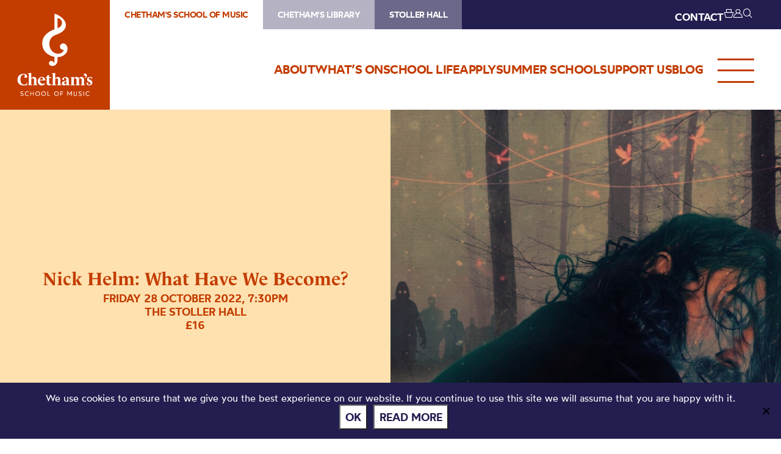

--- FILE ---
content_type: text/html; charset=UTF-8
request_url: https://chethamsschoolofmusic.com/shows/nick-helm/
body_size: 67645
content:
<!DOCTYPE HTML>
<!--[if IEMobile 7 ]><html class="no-js iem7" manifest="default.appcache?v=1"><![endif]-->
<!--[if lt IE 7 ]><html class="no-js ie6" lang="en"><![endif]-->
<!--[if IE 7 ]><html class="no-js ie7" lang="en"><![endif]-->
<!--[if IE 8 ]><html class="no-js ie8" lang="en"><![endif]-->
<!--[if (gte IE 9)|(gt IEMobile 7)|!(IEMobile)|!(IE)]><!--><html class="no-js" lang="en"><!--<![endif]-->
	<head>
		<meta charset="UTF-8" />
	  	<meta http-equiv="X-UA-Compatible" content="IE=edge,chrome=1" />
		<meta name="viewport" content="width=device-width, initial-scale=1.0" />
		<link rel="pingback" href="https://chethamsschoolofmusic.com/xmlrpc.php" />

		<link rel="shortcut icon" href="https://static.chethams.com/app/themes/chethams-child-school/favicon/favicon.ico"/>
		<link rel="apple-touch-icon" sizes="180x180" href="https://static.chethams.com/app/themes/chethams-child-school/favicon/apple-touch-icon.png">
		<link rel="icon" type="image/png" href="https://static.chethams.com/app/themes/chethams-child-school/favicon/favicon-32x32.png" sizes="32x32">
		<link rel="icon" type="image/png" href="https://static.chethams.com/app/themes/chethams-child-school/favicon/favicon-16x16.png" sizes="16x16">

				<title>Nick Helm: What Have We Become? | Chetham&#039;s School of Music</title>
<meta name="description" content="‘Terrific’ - The Times ‘A true comedy daredevil’ - Time Out Ages 16+ Presented by Plosive Live in association with Sophie Chapman Talent.">
		<meta name="keywords" content="chethams, chethams school, school, music, brass, strings, percussion, keyboard, vocal, music technology, composition, chethams school of music, performance, teacher, musicians, education">
		<meta name="robots" content="index,follow">

		<script src="https://kit.fontawesome.com/9d0a6723a1.js"></script>

		<!-- SPEKTRIX BEGIN -->
					<script type='text/javascript' src='https://tickets.chethamsschoolofmusic.com/chethams/website/scripts/integrate.js'></script>
		
		<script src="https://webcomponents.spektrix.com/stable/webcomponents-loader.js"></script>
		<script src="https://webcomponents.spektrix.com/stable/spektrix-component-loader.js" data-components="spektrix-donate,spektrix-memberships" async></script>
		<!-- SPEKTRIX END -->

		<script src="https://www.google.com/recaptcha/api.js" async defer></script>

		<meta name='robots' content='max-image-preview:large' />
<link rel='dns-prefetch' href='//chethams.com' />
<link rel='dns-prefetch' href='//cdn.jsdelivr.net' />
<link rel='dns-prefetch' href='//use.typekit.net' />
<link rel='dns-prefetch' href='//cdnjs.cloudflare.com' />
<link rel="alternate" title="oEmbed (JSON)" type="application/json+oembed" href="https://chethamsschoolofmusic.com/wp-json/oembed/1.0/embed?url=https%3A%2F%2Fchethamsschoolofmusic.com%2Fshows%2Fnick-helm%2F" />
<link rel="alternate" title="oEmbed (XML)" type="text/xml+oembed" href="https://chethamsschoolofmusic.com/wp-json/oembed/1.0/embed?url=https%3A%2F%2Fchethamsschoolofmusic.com%2Fshows%2Fnick-helm%2F&#038;format=xml" />

	<!-- START - Facebook Open Graph and Twitter Card Tags -->
	<meta property="og:url" content="https://chethamsschoolofmusic.com/shows/nick-helm/" />
	<meta property="og:title" content="Chetham&#039;s School of Music | Nick Helm: What Have We Become?" />
	<meta property="og:site_name" content="Chetham&#039;s School of Music" />
	<meta property="og:description" content="    ‘Terrific’ - The Times  ‘A true comedy daredevil’ - Time Out    Ages 16+    Presented by Plosive Live in association with Sophie Chapman Talent..." />
	<meta property="og:type" content="article" />
	<meta property="og:image" content="https://static.chethams.com/app/uploads/sites/2/2022/08/IMAGE-scaled-1.jpg" />
	<meta name="twitter:image" content="https://static.chethams.com/app/uploads/sites/2/2022/08/IMAGE-scaled-1.jpg" />
	<meta name="twitter:card" content="summary_large_image">
	<meta name="twitter:title" content="Chetham&#039;s School of Music | Nick Helm: What Have We Become?" />
	<meta name="twitter:description" content="    ‘Terrific’ - The Times  ‘A true comedy daredevil’ - Time Out    Ages 16+    Presented by Plosive Live in association with Sophie Chapman Talent..." />
	<meta name="twitter:url" content="https://chethamsschoolofmusic.com/shows/nick-helm/" />
	<meta name="twitter:site" content="@Chethams" />
	<!-- END - Facebook Open Graph and Twitter Card Tags -->

<style id='wp-img-auto-sizes-contain-inline-css' type='text/css'>
img:is([sizes=auto i],[sizes^="auto," i]){contain-intrinsic-size:3000px 1500px}
/*# sourceURL=wp-img-auto-sizes-contain-inline-css */
</style>
<style id='wp-block-library-inline-css' type='text/css'>
:root{--wp-block-synced-color:#7a00df;--wp-block-synced-color--rgb:122,0,223;--wp-bound-block-color:var(--wp-block-synced-color);--wp-editor-canvas-background:#ddd;--wp-admin-theme-color:#007cba;--wp-admin-theme-color--rgb:0,124,186;--wp-admin-theme-color-darker-10:#006ba1;--wp-admin-theme-color-darker-10--rgb:0,107,160.5;--wp-admin-theme-color-darker-20:#005a87;--wp-admin-theme-color-darker-20--rgb:0,90,135;--wp-admin-border-width-focus:2px}@media (min-resolution:192dpi){:root{--wp-admin-border-width-focus:1.5px}}.wp-element-button{cursor:pointer}:root .has-very-light-gray-background-color{background-color:#eee}:root .has-very-dark-gray-background-color{background-color:#313131}:root .has-very-light-gray-color{color:#eee}:root .has-very-dark-gray-color{color:#313131}:root .has-vivid-green-cyan-to-vivid-cyan-blue-gradient-background{background:linear-gradient(135deg,#00d084,#0693e3)}:root .has-purple-crush-gradient-background{background:linear-gradient(135deg,#34e2e4,#4721fb 50%,#ab1dfe)}:root .has-hazy-dawn-gradient-background{background:linear-gradient(135deg,#faaca8,#dad0ec)}:root .has-subdued-olive-gradient-background{background:linear-gradient(135deg,#fafae1,#67a671)}:root .has-atomic-cream-gradient-background{background:linear-gradient(135deg,#fdd79a,#004a59)}:root .has-nightshade-gradient-background{background:linear-gradient(135deg,#330968,#31cdcf)}:root .has-midnight-gradient-background{background:linear-gradient(135deg,#020381,#2874fc)}:root{--wp--preset--font-size--normal:16px;--wp--preset--font-size--huge:42px}.has-regular-font-size{font-size:1em}.has-larger-font-size{font-size:2.625em}.has-normal-font-size{font-size:var(--wp--preset--font-size--normal)}.has-huge-font-size{font-size:var(--wp--preset--font-size--huge)}.has-text-align-center{text-align:center}.has-text-align-left{text-align:left}.has-text-align-right{text-align:right}.has-fit-text{white-space:nowrap!important}#end-resizable-editor-section{display:none}.aligncenter{clear:both}.items-justified-left{justify-content:flex-start}.items-justified-center{justify-content:center}.items-justified-right{justify-content:flex-end}.items-justified-space-between{justify-content:space-between}.screen-reader-text{border:0;clip-path:inset(50%);height:1px;margin:-1px;overflow:hidden;padding:0;position:absolute;width:1px;word-wrap:normal!important}.screen-reader-text:focus{background-color:#ddd;clip-path:none;color:#444;display:block;font-size:1em;height:auto;left:5px;line-height:normal;padding:15px 23px 14px;text-decoration:none;top:5px;width:auto;z-index:100000}html :where(.has-border-color){border-style:solid}html :where([style*=border-top-color]){border-top-style:solid}html :where([style*=border-right-color]){border-right-style:solid}html :where([style*=border-bottom-color]){border-bottom-style:solid}html :where([style*=border-left-color]){border-left-style:solid}html :where([style*=border-width]){border-style:solid}html :where([style*=border-top-width]){border-top-style:solid}html :where([style*=border-right-width]){border-right-style:solid}html :where([style*=border-bottom-width]){border-bottom-style:solid}html :where([style*=border-left-width]){border-left-style:solid}html :where(img[class*=wp-image-]){height:auto;max-width:100%}:where(figure){margin:0 0 1em}html :where(.is-position-sticky){--wp-admin--admin-bar--position-offset:var(--wp-admin--admin-bar--height,0px)}@media screen and (max-width:600px){html :where(.is-position-sticky){--wp-admin--admin-bar--position-offset:0px}}

/*# sourceURL=wp-block-library-inline-css */
</style><style id='global-styles-inline-css' type='text/css'>
:root{--wp--preset--aspect-ratio--square: 1;--wp--preset--aspect-ratio--4-3: 4/3;--wp--preset--aspect-ratio--3-4: 3/4;--wp--preset--aspect-ratio--3-2: 3/2;--wp--preset--aspect-ratio--2-3: 2/3;--wp--preset--aspect-ratio--16-9: 16/9;--wp--preset--aspect-ratio--9-16: 9/16;--wp--preset--color--black: #000000;--wp--preset--color--cyan-bluish-gray: #abb8c3;--wp--preset--color--white: #ffffff;--wp--preset--color--pale-pink: #f78da7;--wp--preset--color--vivid-red: #cf2e2e;--wp--preset--color--luminous-vivid-orange: #ff6900;--wp--preset--color--luminous-vivid-amber: #fcb900;--wp--preset--color--light-green-cyan: #7bdcb5;--wp--preset--color--vivid-green-cyan: #00d084;--wp--preset--color--pale-cyan-blue: #8ed1fc;--wp--preset--color--vivid-cyan-blue: #0693e3;--wp--preset--color--vivid-purple: #9b51e0;--wp--preset--gradient--vivid-cyan-blue-to-vivid-purple: linear-gradient(135deg,rgb(6,147,227) 0%,rgb(155,81,224) 100%);--wp--preset--gradient--light-green-cyan-to-vivid-green-cyan: linear-gradient(135deg,rgb(122,220,180) 0%,rgb(0,208,130) 100%);--wp--preset--gradient--luminous-vivid-amber-to-luminous-vivid-orange: linear-gradient(135deg,rgb(252,185,0) 0%,rgb(255,105,0) 100%);--wp--preset--gradient--luminous-vivid-orange-to-vivid-red: linear-gradient(135deg,rgb(255,105,0) 0%,rgb(207,46,46) 100%);--wp--preset--gradient--very-light-gray-to-cyan-bluish-gray: linear-gradient(135deg,rgb(238,238,238) 0%,rgb(169,184,195) 100%);--wp--preset--gradient--cool-to-warm-spectrum: linear-gradient(135deg,rgb(74,234,220) 0%,rgb(151,120,209) 20%,rgb(207,42,186) 40%,rgb(238,44,130) 60%,rgb(251,105,98) 80%,rgb(254,248,76) 100%);--wp--preset--gradient--blush-light-purple: linear-gradient(135deg,rgb(255,206,236) 0%,rgb(152,150,240) 100%);--wp--preset--gradient--blush-bordeaux: linear-gradient(135deg,rgb(254,205,165) 0%,rgb(254,45,45) 50%,rgb(107,0,62) 100%);--wp--preset--gradient--luminous-dusk: linear-gradient(135deg,rgb(255,203,112) 0%,rgb(199,81,192) 50%,rgb(65,88,208) 100%);--wp--preset--gradient--pale-ocean: linear-gradient(135deg,rgb(255,245,203) 0%,rgb(182,227,212) 50%,rgb(51,167,181) 100%);--wp--preset--gradient--electric-grass: linear-gradient(135deg,rgb(202,248,128) 0%,rgb(113,206,126) 100%);--wp--preset--gradient--midnight: linear-gradient(135deg,rgb(2,3,129) 0%,rgb(40,116,252) 100%);--wp--preset--font-size--small: 13px;--wp--preset--font-size--medium: 20px;--wp--preset--font-size--large: 36px;--wp--preset--font-size--x-large: 42px;--wp--preset--spacing--20: 0.44rem;--wp--preset--spacing--30: 0.67rem;--wp--preset--spacing--40: 1rem;--wp--preset--spacing--50: 1.5rem;--wp--preset--spacing--60: 2.25rem;--wp--preset--spacing--70: 3.38rem;--wp--preset--spacing--80: 5.06rem;--wp--preset--shadow--natural: 6px 6px 9px rgba(0, 0, 0, 0.2);--wp--preset--shadow--deep: 12px 12px 50px rgba(0, 0, 0, 0.4);--wp--preset--shadow--sharp: 6px 6px 0px rgba(0, 0, 0, 0.2);--wp--preset--shadow--outlined: 6px 6px 0px -3px rgb(255, 255, 255), 6px 6px rgb(0, 0, 0);--wp--preset--shadow--crisp: 6px 6px 0px rgb(0, 0, 0);}:where(.is-layout-flex){gap: 0.5em;}:where(.is-layout-grid){gap: 0.5em;}body .is-layout-flex{display: flex;}.is-layout-flex{flex-wrap: wrap;align-items: center;}.is-layout-flex > :is(*, div){margin: 0;}body .is-layout-grid{display: grid;}.is-layout-grid > :is(*, div){margin: 0;}:where(.wp-block-columns.is-layout-flex){gap: 2em;}:where(.wp-block-columns.is-layout-grid){gap: 2em;}:where(.wp-block-post-template.is-layout-flex){gap: 1.25em;}:where(.wp-block-post-template.is-layout-grid){gap: 1.25em;}.has-black-color{color: var(--wp--preset--color--black) !important;}.has-cyan-bluish-gray-color{color: var(--wp--preset--color--cyan-bluish-gray) !important;}.has-white-color{color: var(--wp--preset--color--white) !important;}.has-pale-pink-color{color: var(--wp--preset--color--pale-pink) !important;}.has-vivid-red-color{color: var(--wp--preset--color--vivid-red) !important;}.has-luminous-vivid-orange-color{color: var(--wp--preset--color--luminous-vivid-orange) !important;}.has-luminous-vivid-amber-color{color: var(--wp--preset--color--luminous-vivid-amber) !important;}.has-light-green-cyan-color{color: var(--wp--preset--color--light-green-cyan) !important;}.has-vivid-green-cyan-color{color: var(--wp--preset--color--vivid-green-cyan) !important;}.has-pale-cyan-blue-color{color: var(--wp--preset--color--pale-cyan-blue) !important;}.has-vivid-cyan-blue-color{color: var(--wp--preset--color--vivid-cyan-blue) !important;}.has-vivid-purple-color{color: var(--wp--preset--color--vivid-purple) !important;}.has-black-background-color{background-color: var(--wp--preset--color--black) !important;}.has-cyan-bluish-gray-background-color{background-color: var(--wp--preset--color--cyan-bluish-gray) !important;}.has-white-background-color{background-color: var(--wp--preset--color--white) !important;}.has-pale-pink-background-color{background-color: var(--wp--preset--color--pale-pink) !important;}.has-vivid-red-background-color{background-color: var(--wp--preset--color--vivid-red) !important;}.has-luminous-vivid-orange-background-color{background-color: var(--wp--preset--color--luminous-vivid-orange) !important;}.has-luminous-vivid-amber-background-color{background-color: var(--wp--preset--color--luminous-vivid-amber) !important;}.has-light-green-cyan-background-color{background-color: var(--wp--preset--color--light-green-cyan) !important;}.has-vivid-green-cyan-background-color{background-color: var(--wp--preset--color--vivid-green-cyan) !important;}.has-pale-cyan-blue-background-color{background-color: var(--wp--preset--color--pale-cyan-blue) !important;}.has-vivid-cyan-blue-background-color{background-color: var(--wp--preset--color--vivid-cyan-blue) !important;}.has-vivid-purple-background-color{background-color: var(--wp--preset--color--vivid-purple) !important;}.has-black-border-color{border-color: var(--wp--preset--color--black) !important;}.has-cyan-bluish-gray-border-color{border-color: var(--wp--preset--color--cyan-bluish-gray) !important;}.has-white-border-color{border-color: var(--wp--preset--color--white) !important;}.has-pale-pink-border-color{border-color: var(--wp--preset--color--pale-pink) !important;}.has-vivid-red-border-color{border-color: var(--wp--preset--color--vivid-red) !important;}.has-luminous-vivid-orange-border-color{border-color: var(--wp--preset--color--luminous-vivid-orange) !important;}.has-luminous-vivid-amber-border-color{border-color: var(--wp--preset--color--luminous-vivid-amber) !important;}.has-light-green-cyan-border-color{border-color: var(--wp--preset--color--light-green-cyan) !important;}.has-vivid-green-cyan-border-color{border-color: var(--wp--preset--color--vivid-green-cyan) !important;}.has-pale-cyan-blue-border-color{border-color: var(--wp--preset--color--pale-cyan-blue) !important;}.has-vivid-cyan-blue-border-color{border-color: var(--wp--preset--color--vivid-cyan-blue) !important;}.has-vivid-purple-border-color{border-color: var(--wp--preset--color--vivid-purple) !important;}.has-vivid-cyan-blue-to-vivid-purple-gradient-background{background: var(--wp--preset--gradient--vivid-cyan-blue-to-vivid-purple) !important;}.has-light-green-cyan-to-vivid-green-cyan-gradient-background{background: var(--wp--preset--gradient--light-green-cyan-to-vivid-green-cyan) !important;}.has-luminous-vivid-amber-to-luminous-vivid-orange-gradient-background{background: var(--wp--preset--gradient--luminous-vivid-amber-to-luminous-vivid-orange) !important;}.has-luminous-vivid-orange-to-vivid-red-gradient-background{background: var(--wp--preset--gradient--luminous-vivid-orange-to-vivid-red) !important;}.has-very-light-gray-to-cyan-bluish-gray-gradient-background{background: var(--wp--preset--gradient--very-light-gray-to-cyan-bluish-gray) !important;}.has-cool-to-warm-spectrum-gradient-background{background: var(--wp--preset--gradient--cool-to-warm-spectrum) !important;}.has-blush-light-purple-gradient-background{background: var(--wp--preset--gradient--blush-light-purple) !important;}.has-blush-bordeaux-gradient-background{background: var(--wp--preset--gradient--blush-bordeaux) !important;}.has-luminous-dusk-gradient-background{background: var(--wp--preset--gradient--luminous-dusk) !important;}.has-pale-ocean-gradient-background{background: var(--wp--preset--gradient--pale-ocean) !important;}.has-electric-grass-gradient-background{background: var(--wp--preset--gradient--electric-grass) !important;}.has-midnight-gradient-background{background: var(--wp--preset--gradient--midnight) !important;}.has-small-font-size{font-size: var(--wp--preset--font-size--small) !important;}.has-medium-font-size{font-size: var(--wp--preset--font-size--medium) !important;}.has-large-font-size{font-size: var(--wp--preset--font-size--large) !important;}.has-x-large-font-size{font-size: var(--wp--preset--font-size--x-large) !important;}
/*# sourceURL=global-styles-inline-css */
</style>

<style id='classic-theme-styles-inline-css' type='text/css'>
/*! This file is auto-generated */
.wp-block-button__link{color:#fff;background-color:#32373c;border-radius:9999px;box-shadow:none;text-decoration:none;padding:calc(.667em + 2px) calc(1.333em + 2px);font-size:1.125em}.wp-block-file__button{background:#32373c;color:#fff;text-decoration:none}
/*# sourceURL=/wp-includes/css/classic-themes.min.css */
</style>
<link rel='stylesheet' id='cookie-notice-front-css' href='https://static.chethams.com/app/plugins/cookie-notice/css/front.min.css?ver=2.5.11' type='text/css' media='all' />
<link rel='stylesheet' id='Spectrix-events-css' href='https://static.chethams.com/app/plugins/spectrix-events/public/css/spectrix-events-public.css?ver=1.0.2' type='text/css' media='all' />
<link rel='stylesheet' id='legacy-master-theme-style-css' href='https://static.chethams.com/app/themes/chethams-master/styles.css?ver=a224a06f2' type='text/css' media='all' />
<link rel='stylesheet' id='legacy-child-theme-style-css' href='https://static.chethams.com/app/themes/chethams-child-school/style.css?ver=a224a06f2' type='text/css' media='all' />
<link rel='stylesheet' id='select2-style-css' href='https://cdn.jsdelivr.net/npm/select2@4.1.0-rc.0/dist/css/select2.min.css?ver=a224a06f2' type='text/css' media='all' />
<link rel='stylesheet' id='main-style-css' href='https://static.chethams.com/app/themes/chethams-master/css/main.css?ver=a224a06f2' type='text/css' media='all' />
<link rel='stylesheet' id='child-style-css' href='https://static.chethams.com/app/themes/chethams-child-school/css/main.css?ver=a224a06f2' type='text/css' media='all' />
<link rel='stylesheet' id='adobefonts-css' href='https://use.typekit.net/umq6mhd.css' type='text/css' media='all' />
<link rel='stylesheet' id='fa6-css' href='https://cdnjs.cloudflare.com/ajax/libs/font-awesome/6.6.0/css/all.min.css' type='text/css' media='all' />
<link rel='stylesheet' id='tablepress-default-css' href='https://static.chethams.com/app/plugins/tablepress/css/build/default.css?ver=3.2.6' type='text/css' media='all' />
<script type="text/javascript" src="https://static.chethams.com/app/plugins/stop-user-enumeration/frontend/js/frontend.js?ver=1.7.7" id="stop-user-enumeration-js" defer="defer" data-wp-strategy="defer"></script>
<script type="text/javascript" id="cookie-notice-front-js-before">
/* <![CDATA[ */
var cnArgs = {"ajaxUrl":"https:\/\/chethamsschoolofmusic.com\/wp-admin\/admin-ajax.php","nonce":"7059915290","hideEffect":"fade","position":"bottom","onScroll":false,"onScrollOffset":100,"onClick":false,"cookieName":"cookie_notice_accepted","cookieTime":2592000,"cookieTimeRejected":2592000,"globalCookie":false,"redirection":false,"cache":true,"revokeCookies":false,"revokeCookiesOpt":"automatic"};

//# sourceURL=cookie-notice-front-js-before
/* ]]> */
</script>
<script type="text/javascript" src="https://static.chethams.com/app/plugins/cookie-notice/js/front.min.js?ver=2.5.11" id="cookie-notice-front-js"></script>
<script type="text/javascript" src="https://chethamsschoolofmusic.com/wp-includes/js/jquery/jquery.min.js?ver=3.7.1" id="jquery-core-js"></script>
<script type="text/javascript" src="https://chethamsschoolofmusic.com/wp-includes/js/jquery/jquery-migrate.min.js?ver=3.4.1" id="jquery-migrate-js"></script>
<script type="text/javascript" src="https://static.chethams.com/app/plugins/spectrix-events/public/js/spectrix-events-public.js?ver=1.0.2" id="Spectrix-events-js"></script>
<script type="text/javascript" src="https://static.chethams.com/app/themes/chethams-master/js/jquery.easing.1.3.js?ver=a224a06f2" id="jqueryeasing-js"></script>
<script type="text/javascript" src="https://static.chethams.com/app/themes/chethams-master/js/jquery.customSelect.min.js?ver=a224a06f2" id="jqueryselect-js"></script>
<script type="text/javascript" src="https://static.chethams.com/app/themes/chethams-master/js/jquery.chocolat.min.js?ver=a224a06f2" id="jquerychocolat-js"></script>
<script type="text/javascript" src="https://static.chethams.com/app/themes/chethams-master/js/lity.js?ver=a224a06f2" id="jquerylity-js"></script>
<script type="text/javascript" src="https://static.chethams.com/app/themes/chethams-master/js/js.cookie.min.js?ver=a224a06f2" id="wd-cookie-js"></script>
<script type="text/javascript" src="https://cdn.jsdelivr.net/npm/select2@4.1.0-rc.0/dist/js/select2.min.js?ver=a224a06f2" id="select2-js"></script>
<script type="text/javascript" src="https://static.chethams.com/app/themes/chethams-master/js/sidebar.js?ver=a224a06f2" id="sidebar-js-js"></script>
<script type="text/javascript" id="site-js-extra">
/* <![CDATA[ */
var frontend_ajax_object = {"ajaxurl":"https://chethamsschoolofmusic.com/wp-admin/admin-ajax.php"};
//# sourceURL=site-js-extra
/* ]]> */
</script>
<script type="text/javascript" src="https://static.chethams.com/app/themes/chethams-master/js/site3.js?ver=a224a06f2" id="site-js"></script>
<link rel="https://api.w.org/" href="https://chethamsschoolofmusic.com/wp-json/" /><link rel="EditURI" type="application/rsd+xml" title="RSD" href="https://chethamsschoolofmusic.com/xmlrpc.php?rsd" />
<meta name="generator" content="WordPress 6.9" />
<link rel="canonical" href="https://chethamsschoolofmusic.com/shows/nick-helm/" />
<link rel='shortlink' href='https://chethamsschoolofmusic.com/?p=27382' />
<!-- HFCM by 99 Robots - Snippet # 1: Google Tag Manager - Head -->
<!-- Google Tag Manager -->
<script>(function(w,d,s,l,i){w[l]=w[l]||[];w[l].push({'gtm.start':
new Date().getTime(),event:'gtm.js'});var f=d.getElementsByTagName(s)[0],
j=d.createElement(s),dl=l!='dataLayer'?'&l='+l:'';j.async=true;j.src=
'https://www.googletagmanager.com/gtm.js?id='+i+dl;f.parentNode.insertBefore(j,f);
})(window,document,'script','dataLayer','GTM-WVHZHZV');</script>
<!-- End Google Tag Manager -->

<!-- /end HFCM by 99 Robots -->
	</head>
	<body class="wp-singular spx_recurring-template-default single single-spx_recurring postid-27382 wp-theme-chethams-master wp-child-theme-chethams-child-school cookies-not-set nick-helm">
<div id="header-search-wrapper">
    <div class="inner">
        <div id="header-search-wrapper-inner">
            
<form role="search" method="get" class="search-form font-mont" action="https://chethamsschoolofmusic.com/">
	<label>
		<input type="search" class="search-field" placeholder="Search &hellip;" value="" name="s" />
	</label>
	<button type="submit" class="search-submit" aria-label="Search">
		<i class="icon icon-search"></i>
	</button>
</form>
        </div>
    </div>
</div>
<div class="header-donations-wrapper font-mont" style="display:none">

</div>
<div class="outer level0 " id="main-header">
    <div id="header-bar-wrapper">
        <div class="inner header-bar clearfix">

            <div class="header-logo">
                <h1><a href="https://chethamsschoolofmusic.com">Chetham&#039;s School of Music</a></h1>
            </div>
            <div class="header-menus font-mont">

                <div class="header-masthead clearfix">
                    <div class="header-masthead-site-nav"><ul ><li class="site_link current_site"><a href="https://chethamsschoolofmusic.com/">Chetham&#039;s School of Music</a></li><li class="site_link"><a href="https://library.chethams.com/">Chetham&#039;s Library</a></li><li class="site_link"><a href="https://stollerhall.com/">Stoller Hall</a></li></ul></div>

                    <div class="header-masthead-right">
                        <div class="header-masthead-lang">
                            <div id="gt_header"></div>
                            <script type="text/javascript">
                            function googleTranslateElementInit() {
                            new google.translate.TranslateElement({pageLanguage: 'en', includedLanguages: 'de,en,es,fr,it,ja,ko,pt,ru,zh-CN', layout: google.translate.TranslateElement.InlineLayout.SIMPLE, autoDisplay: false}, 'gt_header');
                            }
                            </script>
                            <script type="text/javascript" src="//translate.google.com/translate_a/element.js?cb=googleTranslateElementInit"></script>
                        </div>
                        <div class="header-masthead-links">
                            <ul>
                                                                <li class="hide"><a href="/about/contact-us/">CONTACT</a></li>
                                <li class="basket"><a href="/box-office/basket/" id="header-masthead-basket">
                                        <spektrix-basket-item-count></spektrix-basket-item-count><i class="icon icon-basket"></i>
                                    </a></li>
                                <li><a href="/box-office/my-account/" id="header-masthead-my-account"><i class="icon icon-account"></i></a></li>
                                <li><a href="#" id="header-masthead-search" class="header-masthead-search-btn"><i class="icon icon-search"></i></a></li>
                            </ul>
                        </div>
                    </div>
                </div>
                <a href="" class="menu-opener desktop"></a>
                <div class="header-nav"><ul id="menu-nested-pages" class="menu"><li id="menu-item-53" class="menu-item menu-item-type-post_type menu-item-object-page menu-item-has-children menu-item-53 menu-item-status-publish"><a href="https://chethamsschoolofmusic.com/about/"><span>About</span></a>
<ul class="sub-menu">
	<li id="menu-item-2233" class="menu-item menu-item-type-post_type menu-item-object-page menu-item-2233 menu-item-status-publish"><a href="https://chethamsschoolofmusic.com/about/welcome-to-chethams/"><span>Welcome to Chetham’s</span></a></li>
	<li id="menu-item-87" class="menu-item menu-item-type-post_type menu-item-object-page menu-item-87 menu-item-status-publish"><a href="https://chethamsschoolofmusic.com/about/how-to-find-us/"><span>How to find us</span></a></li>
	<li id="menu-item-77" class="menu-item menu-item-type-post_type menu-item-object-page menu-item-has-children menu-item-77 menu-item-status-publish"><a href="https://chethamsschoolofmusic.com/about/chethams-history/"><span>Our history</span></a>
	<ul class="sub-menu">
		<li id="menu-item-31880" class="menu-item menu-item-type-post_type menu-item-object-page menu-item-31880 menu-item-status-publish"><a href="https://chethamsschoolofmusic.com/about/chethams-history/royal-visits/"><span>Royal Visits</span></a></li>
	</ul>
</li>
	<li id="menu-item-20499" class="menu-item menu-item-type-post_type menu-item-object-page menu-item-has-children menu-item-20499 menu-item-status-publish"><a href="https://chethamsschoolofmusic.com/about/alumni/"><span>Alumni</span></a>
	<ul class="sub-menu">
		<li id="menu-item-20500" class="menu-item menu-item-type-post_type menu-item-object-page menu-item-20500 menu-item-status-publish"><a href="https://chethamsschoolofmusic.com/about/alumni/our-alumni-community/"><span>Our Alumni Community</span></a></li>
		<li id="menu-item-93063" class="menu-item menu-item-type-post_type menu-item-object-page menu-item-93063 menu-item-status-publish"><a href="https://chethamsschoolofmusic.com/about/alumni/neil-vint-bursary-fund/"><span>Neil Vint Bursary Fund</span></a></li>
	</ul>
</li>
	<li id="menu-item-85" class="menu-item menu-item-type-post_type menu-item-object-page menu-item-85 menu-item-status-publish"><a href="https://chethamsschoolofmusic.com/about/governance/"><span>Governance</span></a></li>
	<li id="menu-item-9621" class="menu-item menu-item-type-post_type menu-item-object-page menu-item-has-children menu-item-9621 menu-item-status-publish"><a href="https://chethamsschoolofmusic.com/about/safeguarding/"><span>Safeguarding</span></a>
	<ul class="sub-menu">
		<li id="menu-item-9694" class="menu-item menu-item-type-post_type menu-item-object-page menu-item-9694 menu-item-status-publish"><a href="https://chethamsschoolofmusic.com/about/safeguarding/statement-regarding-the-independent-inquiry-into-child-sexual-abuse-iicsa/"><span>IICSA Statement (27.09.19)</span></a></li>
		<li id="menu-item-9774" class="menu-item menu-item-type-post_type menu-item-object-page menu-item-9774 menu-item-status-publish"><a href="https://chethamsschoolofmusic.com/about/safeguarding/iicsa-statement-01-10-19/"><span>IICSA Statement (01.10.19)</span></a></li>
		<li id="menu-item-21093" class="menu-item menu-item-type-post_type menu-item-object-page menu-item-21093 menu-item-status-publish"><a href="https://chethamsschoolofmusic.com/about/safeguarding/iicsa-statement-01-03-22/"><span>IICSA Statement (01.03.22)</span></a></li>
		<li id="menu-item-38519" class="menu-item menu-item-type-post_type menu-item-object-page menu-item-38519 menu-item-status-publish"><a href="https://chethamsschoolofmusic.com/about/safeguarding/iicsa-statment-20-10-22/"><span>IICSA Statement (20.10.22)</span></a></li>
	</ul>
</li>
	<li id="menu-item-79" class="menu-item menu-item-type-post_type menu-item-object-page menu-item-79 menu-item-status-publish"><a href="https://chethamsschoolofmusic.com/about/parent-information/"><span>Policies and parent info</span></a></li>
	<li id="menu-item-3390" class="menu-item menu-item-type-post_type menu-item-object-page menu-item-3390 menu-item-status-publish"><a href="https://chethamsschoolofmusic.com/about/booking-tickets/"><span>Booking tickets</span></a></li>
	<li id="menu-item-92411" class="menu-item menu-item-type-post_type menu-item-object-page menu-item-92411 menu-item-status-publish"><a href="https://chethamsschoolofmusic.com/about/vacancies/"><span>Vacancies</span></a></li>
	<li id="menu-item-89" class="menu-item menu-item-type-post_type menu-item-object-page menu-item-89 menu-item-status-publish"><a href="https://chethamsschoolofmusic.com/about/contact-us/"><span>Contact us</span></a></li>
</ul>
</li>
<li id="menu-item-7759" class="menu-item menu-item-type-post_type menu-item-object-page menu-item-7759 menu-item-status-publish"><a href="https://chethamsschoolofmusic.com/whats-on/"><span>What’s On</span></a></li>
<li id="menu-item-7284" class="menu-item menu-item-type-post_type menu-item-object-page menu-item-has-children menu-item-7284 menu-item-status-publish"><a href="https://chethamsschoolofmusic.com/study/"><span>School life</span></a>
<ul class="sub-menu">
	<li id="menu-item-93114" class="menu-item menu-item-type-post_type menu-item-object-page menu-item-has-children menu-item-93114 menu-item-status-publish"><a href="https://chethamsschoolofmusic.com/study/academic/"><span>Academic</span></a>
	<ul class="sub-menu">
		<li id="menu-item-93106" class="menu-item menu-item-type-post_type menu-item-object-page menu-item-93106 menu-item-status-publish"><a href="https://chethamsschoolofmusic.com/study/academic/a-level-results/"><span>A-level results</span></a></li>
		<li id="menu-item-93107" class="menu-item menu-item-type-post_type menu-item-object-page menu-item-93107 menu-item-status-publish"><a href="https://chethamsschoolofmusic.com/study/academic/gcse-results/"><span>GCSE results</span></a></li>
	</ul>
</li>
	<li id="menu-item-23452" class="menu-item menu-item-type-post_type menu-item-object-page menu-item-23452 menu-item-status-publish"><a href="https://chethamsschoolofmusic.com/study/boarding/"><span>Boarding</span></a></li>
	<li id="menu-item-21" class="menu-item menu-item-type-post_type menu-item-object-page menu-item-has-children menu-item-21 menu-item-status-publish"><a href="https://chethamsschoolofmusic.com/study/music/"><span>Music</span></a>
	<ul class="sub-menu">
		<li id="menu-item-34" class="menu-item menu-item-type-post_type menu-item-object-page menu-item-34 menu-item-status-publish"><a href="https://chethamsschoolofmusic.com/study/music/strings/"><span>Strings</span></a></li>
		<li id="menu-item-36" class="menu-item menu-item-type-post_type menu-item-object-page menu-item-36 menu-item-status-publish"><a href="https://chethamsschoolofmusic.com/study/music/woodwind/"><span>Woodwind</span></a></li>
		<li id="menu-item-23" class="menu-item menu-item-type-post_type menu-item-object-page menu-item-23 menu-item-status-publish"><a href="https://chethamsschoolofmusic.com/study/music/brass/"><span>Brass</span></a></li>
		<li id="menu-item-27" class="menu-item menu-item-type-post_type menu-item-object-page menu-item-27 menu-item-status-publish"><a href="https://chethamsschoolofmusic.com/study/music/percussion/"><span>Percussion</span></a></li>
		<li id="menu-item-38" class="menu-item menu-item-type-post_type menu-item-object-page menu-item-38 menu-item-status-publish"><a href="https://chethamsschoolofmusic.com/study/music/keyboard/"><span>Keyboard</span></a></li>
		<li id="menu-item-40" class="menu-item menu-item-type-post_type menu-item-object-page menu-item-40 menu-item-status-publish"><a href="https://chethamsschoolofmusic.com/study/music/vocal/"><span>Vocal</span></a></li>
		<li id="menu-item-810" class="menu-item menu-item-type-post_type menu-item-object-page menu-item-810 menu-item-status-publish"><a href="https://chethamsschoolofmusic.com/study/music/jazz/"><span>Jazz</span></a></li>
		<li id="menu-item-40580" class="menu-item menu-item-type-post_type menu-item-object-page menu-item-40580 menu-item-status-publish"><a href="https://chethamsschoolofmusic.com/study/music/historical-performance/"><span>Historical Performance</span></a></li>
		<li id="menu-item-43" class="menu-item menu-item-type-post_type menu-item-object-page menu-item-43 menu-item-status-publish"><a href="https://chethamsschoolofmusic.com/study/music/composition/"><span>Composition</span></a></li>
		<li id="menu-item-2351" class="menu-item menu-item-type-post_type menu-item-object-page menu-item-2351 menu-item-status-publish"><a href="https://chethamsschoolofmusic.com/study/music/music-technology/"><span>Music Technology</span></a></li>
		<li id="menu-item-2350" class="menu-item menu-item-type-post_type menu-item-object-page menu-item-2350 menu-item-status-publish"><a href="https://chethamsschoolofmusic.com/study/music/accompaniment/"><span>Accompaniment</span></a></li>
		<li id="menu-item-96515" class="menu-item menu-item-type-post_type menu-item-object-page menu-item-96515 menu-item-status-publish"><a href="https://chethamsschoolofmusic.com/study/music/practice/"><span>Practice</span></a></li>
		<li id="menu-item-97070" class="menu-item menu-item-type-post_type menu-item-object-page menu-item-97070 menu-item-status-publish"><a href="https://chethamsschoolofmusic.com/study/music/chinese-music-classroom/"><span>Chinese Music Classroom</span></a></li>
	</ul>
</li>
	<li id="menu-item-7271" class="menu-item menu-item-type-post_type menu-item-object-page menu-item-7271 menu-item-status-publish"><a href="https://chethamsschoolofmusic.com/study/sixth-form/"><span>Sixth Form</span></a></li>
	<li id="menu-item-7279" class="menu-item menu-item-type-post_type menu-item-object-page menu-item-7279 menu-item-status-publish"><a href="https://chethamsschoolofmusic.com/study/middle-school/"><span>Middle School</span></a></li>
	<li id="menu-item-7283" class="menu-item menu-item-type-post_type menu-item-object-page menu-item-7283 menu-item-status-publish"><a href="https://chethamsschoolofmusic.com/study/lower-school/"><span>Lower School</span></a></li>
	<li id="menu-item-48" class="menu-item menu-item-type-post_type menu-item-object-page menu-item-48 menu-item-status-publish"><a href="https://chethamsschoolofmusic.com/study/choristers/"><span>Choristers</span></a></li>
</ul>
</li>
<li id="menu-item-112" class="menu-item menu-item-type-post_type menu-item-object-page menu-item-has-children menu-item-112 menu-item-status-publish"><a href="https://chethamsschoolofmusic.com/apply/"><span>Apply</span></a>
<ul class="sub-menu">
	<li id="menu-item-93538" class="menu-item menu-item-type-post_type menu-item-object-page menu-item-93538 menu-item-status-publish"><a href="https://chethamsschoolofmusic.com/apply/open-days/"><span>Open Days</span></a></li>
	<li id="menu-item-234" class="menu-item menu-item-type-post_type menu-item-object-page menu-item-234 menu-item-status-publish"><a href="https://chethamsschoolofmusic.com/apply/prospectus/"><span>Download a prospectus</span></a></li>
	<li id="menu-item-12954" class="menu-item menu-item-type-post_type menu-item-object-page menu-item-12954 menu-item-status-publish"><a href="https://chethamsschoolofmusic.com/apply/applications-2/"><span>Advice before you apply</span></a></li>
	<li id="menu-item-12873" class="menu-item menu-item-type-post_type menu-item-object-page menu-item-12873 menu-item-status-publish"><a href="https://chethamsschoolofmusic.com/apply/applications/"><span>Application process</span></a></li>
	<li id="menu-item-186" class="menu-item menu-item-type-post_type menu-item-object-page menu-item-186 menu-item-status-publish"><a href="https://chethamsschoolofmusic.com/apply/international-applicants/"><span>International applicants</span></a></li>
	<li id="menu-item-83" class="menu-item menu-item-type-post_type menu-item-object-page menu-item-83 menu-item-status-publish"><a href="https://chethamsschoolofmusic.com/apply/fees-and-finance/"><span>Fees and finance</span></a></li>
	<li id="menu-item-91" class="menu-item menu-item-type-post_type menu-item-object-page menu-item-91 menu-item-status-publish"><a href="https://chethamsschoolofmusic.com/apply/faq/"><span>Frequently asked questions</span></a></li>
</ul>
</li>
<li id="menu-item-95187" class="menu-item menu-item-type-post_type menu-item-object-page menu-item-has-children menu-item-95187 menu-item-status-publish"><a href="https://chethamsschoolofmusic.com/summer-school/"><span>Summer School</span></a>
<ul class="sub-menu">
	<li id="menu-item-91818" class="menu-item menu-item-type-post_type menu-item-object-page menu-item-91818 menu-item-status-publish"><a href="https://chethamsschoolofmusic.com/summer-school/orchestral-course/"><span>Orchestral Course</span></a></li>
	<li id="menu-item-91819" class="menu-item menu-item-type-post_type menu-item-object-page menu-item-91819 menu-item-status-publish"><a href="https://chethamsschoolofmusic.com/summer-school/piano-course/"><span>Piano Course</span></a></li>
	<li id="menu-item-91820" class="menu-item menu-item-type-post_type menu-item-object-page menu-item-91820 menu-item-status-publish"><a href="https://chethamsschoolofmusic.com/summer-school/singing-and-performance-course/"><span>Singing and Performance Course</span></a></li>
	<li id="menu-item-91821" class="menu-item menu-item-type-post_type menu-item-object-page menu-item-91821 menu-item-status-publish"><a href="https://chethamsschoolofmusic.com/summer-school/jazz-and-improvisation-course/"><span>Jazz and Improvisation Course</span></a></li>
	<li id="menu-item-91822" class="menu-item menu-item-type-post_type menu-item-object-page menu-item-91822 menu-item-status-publish"><a href="https://chethamsschoolofmusic.com/summer-school/pastoral-care/"><span>Pastoral Care</span></a></li>
	<li id="menu-item-91823" class="menu-item menu-item-type-post_type menu-item-object-page menu-item-91823 menu-item-status-publish"><a href="https://chethamsschoolofmusic.com/summer-school/fees-and-finance/"><span>Fees and Finance</span></a></li>
	<li id="menu-item-95186" class="menu-item menu-item-type-post_type menu-item-object-page menu-item-95186 menu-item-status-publish"><a href="https://chethamsschoolofmusic.com/summer-school/past/"><span>Past Summer Schools</span></a></li>
</ul>
</li>
<li id="menu-item-74" class="menu-item menu-item-type-post_type menu-item-object-page menu-item-has-children menu-item-74 menu-item-status-publish"><a href="https://chethamsschoolofmusic.com/support-us/"><span>Support us</span></a>
<ul class="sub-menu">
	<li id="menu-item-97876" class="menu-item menu-item-type-post_type menu-item-object-page menu-item-97876 menu-item-status-publish"><a href="https://chethamsschoolofmusic.com/support-us/corporate-support/"><span>Corporate Support</span></a></li>
	<li id="menu-item-93055" class="menu-item menu-item-type-post_type menu-item-object-page menu-item-93055 menu-item-status-publish"><a href="https://chethamsschoolofmusic.com/support-us/donate/"><span>Donate</span></a></li>
	<li id="menu-item-85271" class="menu-item menu-item-type-post_type menu-item-object-page menu-item-85271 menu-item-status-publish"><a href="https://chethamsschoolofmusic.com/support-us/support-young-musicians/"><span>Help a young musician attend Chetham’s</span></a></li>
	<li id="menu-item-93209" class="menu-item menu-item-type-post_type menu-item-object-page menu-item-93209 menu-item-status-publish"><a href="https://chethamsschoolofmusic.com/support-us/creative-engagement/"><span>Help bring music into communities</span></a></li>
	<li id="menu-item-93208" class="menu-item menu-item-type-post_type menu-item-object-page menu-item-93208 menu-item-status-publish"><a href="https://chethamsschoolofmusic.com/support-us/gift-in-will/"><span>Leave a gift in your will</span></a></li>
</ul>
</li>
<li id="menu-item-1509" class="menu-item menu-item-type-taxonomy menu-item-object-category menu-item-1509 menu-item-status-"><a href="https://chethamsschoolofmusic.com/category/blog/"><span>Blog</span></a></li>
<li id="menu-item-115" class="top-right-nav menu-item menu-item-type-post_type menu-item-object-page menu-item-115 menu-item-status-publish"><a href="https://chethamsschoolofmusic.com/portal/"><span>Portal</span></a></li>
</ul></div>
            </div>
			<a href="" class="menu-opener mobile"></a>

            <!-- <div class="col12 mobile-header-nav font-mont">
            	                <div class="mobile-header-site-list clearfix">
                    <ul>
                        <li><a href="/box-office/my-account/" id="header-masthead-my-account">My account <i class="far fa-user-circle"></i></a></li>
                        <li><a href="/box-office/basket/" id="header-masthead-basket">Basket (<spektrix-basket-item-count></spektrix-basket-item-count>)<i class="fas fa-ticket-alt fa-rotate-45"></i></a></li>
                    </ul>
                </div>
                <div class="mobile-header-site-list clearfix">
					                </div>
            </div> -->
            <!-- <a href="#" id="header-menu-toggle"><i class="fas fa-bars"></i></a> -->

        </div>
		<div class="expanded-menu" style="display:none">
			<ul id="menu-nested-pages-expanded" class="menu"><li class="menu-item menu-item-type-post_type menu-item-object-page menu-item-has-children menu-item-53 col heading menu-item-status-publish"><a href="https://chethamsschoolofmusic.com/about/"><span>About</span></a><a class="opener" href="#"></a>
<ul class="sub-menu">
<li class="menu-item menu-item-type-post_type menu-item-object-page menu-item-2233 menu-item-status-publish"><a href="https://chethamsschoolofmusic.com/about/welcome-to-chethams/"><span>Welcome to Chetham’s</span></a></li><li class="menu-item menu-item-type-post_type menu-item-object-page menu-item-87 menu-item-status-publish"><a href="https://chethamsschoolofmusic.com/about/how-to-find-us/"><span>How to find us</span></a></li><li class="menu-item menu-item-type-post_type menu-item-object-page menu-item-77 menu-item-status-publish"><a href="https://chethamsschoolofmusic.com/about/chethams-history/"><span>Our history</span></a></li><li class="menu-item menu-item-type-post_type menu-item-object-page menu-item-20499 menu-item-status-publish"><a href="https://chethamsschoolofmusic.com/about/alumni/"><span>Alumni</span></a></li><li class="menu-item menu-item-type-post_type menu-item-object-page menu-item-85 menu-item-status-publish"><a href="https://chethamsschoolofmusic.com/about/governance/"><span>Governance</span></a></li><li class="menu-item menu-item-type-post_type menu-item-object-page menu-item-9621 menu-item-status-publish"><a href="https://chethamsschoolofmusic.com/about/safeguarding/"><span>Safeguarding</span></a></li><li class="menu-item menu-item-type-post_type menu-item-object-page menu-item-79 menu-item-status-publish"><a href="https://chethamsschoolofmusic.com/about/parent-information/"><span>Policies and parent info</span></a></li><li class="menu-item menu-item-type-post_type menu-item-object-page menu-item-3390 menu-item-status-publish"><a href="https://chethamsschoolofmusic.com/about/booking-tickets/"><span>Booking tickets</span></a></li><li class="menu-item menu-item-type-post_type menu-item-object-page menu-item-92411 menu-item-status-publish"><a href="https://chethamsschoolofmusic.com/about/vacancies/"><span>Vacancies</span></a></li><li class="menu-item menu-item-type-post_type menu-item-object-page menu-item-89 menu-item-status-publish"><a href="https://chethamsschoolofmusic.com/about/contact-us/"><span>Contact us</span></a></li></ul>
</li><li class="menu-item menu-item-type-post_type menu-item-object-page menu-item-7759 col heading menu-item-status-publish"><a href="https://chethamsschoolofmusic.com/whats-on/"><span>What’s On</span></a></li><li class="menu-item menu-item-type-post_type menu-item-object-page menu-item-has-children menu-item-7284 col heading menu-item-status-publish"><a href="https://chethamsschoolofmusic.com/study/"><span>School life</span></a><a class="opener" href="#"></a>
<ul class="sub-menu">
<li class="menu-item menu-item-type-post_type menu-item-object-page menu-item-93114 menu-item-status-publish"><a href="https://chethamsschoolofmusic.com/study/academic/"><span>Academic</span></a></li><li class="menu-item menu-item-type-post_type menu-item-object-page menu-item-23452 menu-item-status-publish"><a href="https://chethamsschoolofmusic.com/study/boarding/"><span>Boarding</span></a></li><li class="menu-item menu-item-type-post_type menu-item-object-page menu-item-21 menu-item-status-publish"><a href="https://chethamsschoolofmusic.com/study/music/"><span>Music</span></a></li><li class="menu-item menu-item-type-post_type menu-item-object-page menu-item-7271 menu-item-status-publish"><a href="https://chethamsschoolofmusic.com/study/sixth-form/"><span>Sixth Form</span></a></li><li class="menu-item menu-item-type-post_type menu-item-object-page menu-item-7279 menu-item-status-publish"><a href="https://chethamsschoolofmusic.com/study/middle-school/"><span>Middle School</span></a></li><li class="menu-item menu-item-type-post_type menu-item-object-page menu-item-7283 menu-item-status-publish"><a href="https://chethamsschoolofmusic.com/study/lower-school/"><span>Lower School</span></a></li><li class="menu-item menu-item-type-post_type menu-item-object-page menu-item-48 menu-item-status-publish"><a href="https://chethamsschoolofmusic.com/study/choristers/"><span>Choristers</span></a></li></ul>
</li><li class="menu-item menu-item-type-post_type menu-item-object-page menu-item-has-children menu-item-112 col heading menu-item-status-publish"><a href="https://chethamsschoolofmusic.com/apply/"><span>Apply</span></a><a class="opener" href="#"></a>
<ul class="sub-menu">
<li class="menu-item menu-item-type-post_type menu-item-object-page menu-item-93538 menu-item-status-publish"><a href="https://chethamsschoolofmusic.com/apply/open-days/"><span>Open Days</span></a></li><li class="menu-item menu-item-type-post_type menu-item-object-page menu-item-234 menu-item-status-publish"><a href="https://chethamsschoolofmusic.com/apply/prospectus/"><span>Download a prospectus</span></a></li><li class="menu-item menu-item-type-post_type menu-item-object-page menu-item-12954 menu-item-status-publish"><a href="https://chethamsschoolofmusic.com/apply/applications-2/"><span>Advice before you apply</span></a></li><li class="menu-item menu-item-type-post_type menu-item-object-page menu-item-12873 menu-item-status-publish"><a href="https://chethamsschoolofmusic.com/apply/applications/"><span>Application process</span></a></li><li class="menu-item menu-item-type-post_type menu-item-object-page menu-item-186 menu-item-status-publish"><a href="https://chethamsschoolofmusic.com/apply/international-applicants/"><span>International applicants</span></a></li><li class="menu-item menu-item-type-post_type menu-item-object-page menu-item-83 menu-item-status-publish"><a href="https://chethamsschoolofmusic.com/apply/fees-and-finance/"><span>Fees and finance</span></a></li><li class="menu-item menu-item-type-post_type menu-item-object-page menu-item-91 menu-item-status-publish"><a href="https://chethamsschoolofmusic.com/apply/faq/"><span>Frequently asked questions</span></a></li></ul>
</li><li class="menu-item menu-item-type-post_type menu-item-object-page menu-item-has-children menu-item-95187 col heading menu-item-status-publish"><a href="https://chethamsschoolofmusic.com/summer-school/"><span>Summer School</span></a><a class="opener" href="#"></a>
<ul class="sub-menu">
<li class="menu-item menu-item-type-post_type menu-item-object-page menu-item-91818 menu-item-status-publish"><a href="https://chethamsschoolofmusic.com/summer-school/orchestral-course/"><span>Orchestral Course</span></a></li><li class="menu-item menu-item-type-post_type menu-item-object-page menu-item-91819 menu-item-status-publish"><a href="https://chethamsschoolofmusic.com/summer-school/piano-course/"><span>Piano Course</span></a></li><li class="menu-item menu-item-type-post_type menu-item-object-page menu-item-91820 menu-item-status-publish"><a href="https://chethamsschoolofmusic.com/summer-school/singing-and-performance-course/"><span>Singing and Performance Course</span></a></li><li class="menu-item menu-item-type-post_type menu-item-object-page menu-item-91821 menu-item-status-publish"><a href="https://chethamsschoolofmusic.com/summer-school/jazz-and-improvisation-course/"><span>Jazz and Improvisation Course</span></a></li><li class="menu-item menu-item-type-post_type menu-item-object-page menu-item-91822 menu-item-status-publish"><a href="https://chethamsschoolofmusic.com/summer-school/pastoral-care/"><span>Pastoral Care</span></a></li><li class="menu-item menu-item-type-post_type menu-item-object-page menu-item-91823 menu-item-status-publish"><a href="https://chethamsschoolofmusic.com/summer-school/fees-and-finance/"><span>Fees and Finance</span></a></li><li class="menu-item menu-item-type-post_type menu-item-object-page menu-item-95186 menu-item-status-publish"><a href="https://chethamsschoolofmusic.com/summer-school/past/"><span>Past Summer Schools</span></a></li></ul>
</li><li class="menu-item menu-item-type-post_type menu-item-object-page menu-item-has-children menu-item-74 col heading menu-item-status-publish"><a href="https://chethamsschoolofmusic.com/support-us/"><span>Support us</span></a><a class="opener" href="#"></a>
<ul class="sub-menu">
<li class="menu-item menu-item-type-post_type menu-item-object-page menu-item-97876 menu-item-status-publish"><a href="https://chethamsschoolofmusic.com/support-us/corporate-support/"><span>Corporate Support</span></a></li><li class="menu-item menu-item-type-post_type menu-item-object-page menu-item-93055 menu-item-status-publish"><a href="https://chethamsschoolofmusic.com/support-us/donate/"><span>Donate</span></a></li><li class="menu-item menu-item-type-post_type menu-item-object-page menu-item-85271 menu-item-status-publish"><a href="https://chethamsschoolofmusic.com/support-us/support-young-musicians/"><span>Help a young musician attend Chetham’s</span></a></li><li class="menu-item menu-item-type-post_type menu-item-object-page menu-item-93209 menu-item-status-publish"><a href="https://chethamsschoolofmusic.com/support-us/creative-engagement/"><span>Help bring music into communities</span></a></li><li class="menu-item menu-item-type-post_type menu-item-object-page menu-item-93208 menu-item-status-publish"><a href="https://chethamsschoolofmusic.com/support-us/gift-in-will/"><span>Leave a gift in your will</span></a></li></ul>
</li><li class="menu-item menu-item-type-taxonomy menu-item-object-category menu-item-1509 col heading menu-item-status-"><a href="https://chethamsschoolofmusic.com/category/blog/"><span>Blog</span></a></li><li class="top-right-nav menu-item menu-item-type-post_type menu-item-object-page menu-item-115 col heading menu-item-status-publish"><a href="https://chethamsschoolofmusic.com/portal/"><span>Portal</span></a></li></ul>			<ul  id="mobile-bottom-menu" class="menu"><li class="menu-item heading"><a href="/about/contact-us/">Contact</a></li><li class="menu-item current_site"><a href="https://chethamsschoolofmusic.com/">Chetham&#039;s School of Music</a></li><li class="menu-item"><a href="https://library.chethams.com/">Chetham&#039;s Library</a></li><li class="menu-item"><a href="https://stollerhall.com/">Stoller Hall</a></li></ul>		</div>
    </div>

    </div>
<div class="outer level0 event has_image" id="second-header">
    <div id="header-banner-area">
	<div class="event-info !normal-case text-primary bg-accent3">
		<div class="title font-serif">Nick Helm: What Have We Become?</div>
		<div class="dates">
			<ul class="subheader">
								<li><span>Friday 28 October 2022, 7:30pm</span></li>
				                <li><span>The Stoller Hall</span></li>
                                    <li><span>£16</span></li>        </ul>
	</div>
		</div>
	<div class="background-image">
						<div class="header-feature-banner">
					<span class="header-feature-banner-img" style="background:url('https://static.chethams.com/app/uploads/sites/2/2022/08/IMAGE-scaled-1-1600x675.jpg'); background-size: cover !important;"></span>
					<!--<img src="https://static.chethams.com/app/uploads/sites/2/2022/08/IMAGE-scaled-1-1600x675.jpg" alt="" class="header-feature-banner-img" />-->
					<span class="header-feature-banner-overlay"><div class="screen-reader">Image Nick Helm: What Have We Become?</div></span>
				</div>
				</div>
</div>
</div>
<div class="outer clearfix" id="mainbody">
<div class="inner clearfix">


<div class="col6 left show-on-desktop hidable mainbody-content">
    	<div class="content" >
		<p><iframe title="YouTube video player" src="https://www.youtube.com/embed/WtfhCaenrFw" width="560" height="315" frameborder="0" allowfullscreen="allowfullscreen"></iframe></p>
<p><em><strong>‘Terrific’ </strong></em><strong>&#8211; The Times</strong><br />
<em><strong>‘A true comedy daredevil’</strong></em><strong> &#8211; Time Out</strong></p>
<p><strong>Ages 16+</strong></p>
<p>Presented by Plosive Live in association with Sophie Chapman Talent.</p>
<p>As the survivors of a global pandemic crawl from their fortified boltholes and begin to rebuild society, what is left of them and who amongst them dares to lead them to the light? Join critically acclaimed and multi award-winning comedian Nick Helm as he embarks on a show so insightful, so honest, so legitimate that it will fix all of society’s problems and lead the way to a new plane of existence. This is the future. The future is now.</p>
	</div>
	</div>

<div class="col6 right event-content ">
    <div class="main-info-tray">
        <div class="title">Nick Helm: What Have We Become?</div>
        <div class="main-info">
            <ul>
                                    <li><span>The Stoller Hall</span></li>
                                                <li><span>£16</span></li>                            </ul>
        </div>
    </div>
        
        
        
    <div class="show-on-mobile hidable">
        	<div class="content" >
		<p><iframe title="YouTube video player" src="https://www.youtube.com/embed/WtfhCaenrFw" width="560" height="315" frameborder="0" allowfullscreen="allowfullscreen"></iframe></p>
<p><em><strong>‘Terrific’ </strong></em><strong>&#8211; The Times</strong><br />
<em><strong>‘A true comedy daredevil’</strong></em><strong> &#8211; Time Out</strong></p>
<p><strong>Ages 16+</strong></p>
<p>Presented by Plosive Live in association with Sophie Chapman Talent.</p>
<p>As the survivors of a global pandemic crawl from their fortified boltholes and begin to rebuild society, what is left of them and who amongst them dares to lead them to the light? Join critically acclaimed and multi award-winning comedian Nick Helm as he embarks on a show so insightful, so honest, so legitimate that it will fix all of society’s problems and lead the way to a new plane of existence. This is the future. The future is now.</p>
	</div>
	    </div>

    </div>
</div>

</div>
<div class="inner clearfix">
    
<aside class="more-events-wrap">
	<div class="col12 left clearfix more-events">
			</div>
</aside></div>
</div> <!-- end of #mainbody -->


<div class="outer" id="main-footer">

    <div class="inner">
        
        <div class="col12 footer-spx-newsletter clearfix">
            <div class="col12 left font-mont">
                <div class="spektrix-form-wrapper">
			<form class="spx-signup-form" method="POST" action="https://tickets.chethamsschoolofmusic.com/chethams/">
				<div class="spx-signup-details clearfix show">
					<div class="spx-signup-header clearfix">
						<h3>Newsletter Sign Up</h3>
						<p>I would like to receive emails about your latest events, music and news!</p>
					</div>
					<div class="spx-signup-feedback-error"></div>
					<div class="spx-signup-group">
						<div class="spx-form-input-wrap">
							<label for="firstName">First name:</label>
							<input type="text" class="validate spx-signup-firstname" name="firstName" maxlength="50" value="" placeholder="Your first name">
						</div>
						<div class="spx-form-input-wrap ">
							<label for="lastName">Last name:</label>
							<input type="text" class="validate spx-signup-lastname" name="lastName" maxlength="50" value="" placeholder="Your last name">
						</div>
						<div class="spx-form-input-wrap spx-form-input-email-wrap wide">
							<label for="email">Email address:</label>
							<input type="text" class="validate spx-signup-email" name="email" maxlength="50" value="" placeholder="Your email address">
							<p class="spx-signup-error-msg">Must be a valid email address</p>
						</div>
					</div>
				</div>
				<div class="spx-contact-prefs">
					<h3>How would you like us to keep in touch?</h3>
					<div class="chets-mailing-signup-contact-prefs"></div>
				</div>
				<div class="flex justify-end">
					<input type="button" value="Next" class="inline-block form_button spx-signup-next" disabled="disabled" />
				</div>
				<a class="block-btn inlineblock xsmall font-mont spx-signup-back" href="#">< Back</a>

				<div class="spx-tag-groups">
					<div class="chets-mailing-signup-tag-groups-spinner"></div>
					<div class="chets-mailing-signup-tag-groups"></div>
					<div class="chets-mailing-signup-tag-groups-select-all">
					<label for="spx-check-all-tags" class="spx-check-all-tags-label"><input type="checkbox" class="spx-check-all-tags" name="spx-check-all-tags">Select all</label>
					</div>
					<input type="submit" value="Signup" class="font-mont form_button spx-signup-submit" disabled="disabled" />
				</div>

				<input type="hidden" name="spektrixUrl" value="https://tickets.chethams.com/chethams/">

				<p class="legals">Chetham's is registered as a data controller with the Information Commissioner’s Office. Your details will remain confidential and we will only use your data for the purpose for which it was collected. Read our <a href="/privacy-policy/" target="_blank">Privacy Policy</a>.</p>
			</form>

			<div class="spx-signup-feedback">
				<div class="spx-signup-feedback-info"></div>
			</div>
		</div>            </div>
        </div>

            </div>
    
    <div class="new-footer">
        <div class="inner footer-bar clearfix with-news">
            
            <div class="col12 footer-top clearfix">
                <div class="col9 left font-mont">
                    <div class="footer-nav"><ul id="menu-footer" class="menu"><li id="menu-item-150" class="menu-item menu-item-type-post_type menu-item-object-page menu-item-150 menu-item-status-publish"><a href="https://chethamsschoolofmusic.com/about/contact-us/">Contact us</a></li>
<li id="menu-item-163" class="menu-item menu-item-type-post_type menu-item-object-page menu-item-163 menu-item-status-publish"><a href="https://chethamsschoolofmusic.com/about/vacancies/">Vacancies</a></li>
<li id="menu-item-93101" class="menu-item menu-item-type-custom menu-item-object-custom menu-item-93101 menu-item-status-publish"><a href="https://chethamsschoolofmusic.com/staff/">Staff</a></li>
<li id="menu-item-164" class="menu-item menu-item-type-post_type menu-item-object-page menu-item-164 menu-item-status-publish"><a href="https://chethamsschoolofmusic.com/privacy-policy/">Privacy policy</a></li>
</ul></div>                </div>
                <div class="col3 right">
                    <!-- NEWSLETTER SIGN UP TO GO HERE -->
                    <div class="footer-translations">
                        <!-- <div id="google_translate_element"></div><script type="text/javascript">
                        function googleTranslateElementInit() {
                        new google.translate.TranslateElement({pageLanguage: 'en', includedLanguages: 'de,en,es,fr,it,ja,ko,pt,ru,zh-CN', layout: google.translate.TranslateElement.InlineLayout.SIMPLE, autoDisplay: false}, 'google_translate_element');
                        }
                        </script><script type="text/javascript" src="//translate.google.com/translate_a/element.js?cb=googleTranslateElementInit"></script> -->
                    </div>
                </div>
            </div>
            <div class="col12 footer-btm clearfix">
                <div class="col4 left gutter-right">
                    <p>&copy; Copyright Chetham&#039;s School of Music<br />
                    Registered Charity No. 526702<br />
</p>                </div>
                <div class="col4 left footer-pad-none">
                    <p>Chetham's School of Music,<br />
Long Millgate,<br />
Manchester M3 1SB<br />
tel. 0161 834 9644</p>                </div>
                <div class="col4 right">
                                        <ul class="footer-social-links">
                        <li><a href="https://www.instagram.com/chethams_school/" target="_blank"><i class="fa-brands fa-instagram"></i></a></li>                        <li><a href="http://facebook.com/ChethamsSchoolOfMusic" target="_blank"><i class="fa-brands fa-facebook-f"></i></a></li>                        <li><a href="http://twitter.com/Chethams/" target="_blank"><i class="fa-brands fa-x-twitter"></i></a></li>                                                                    </ul>
                                    </div>
            </div>
        </div>
    </div>
</div>
<div class="outer" id="main-footer-logos">
    <div class="inner footer-logos clearfix">
    	
		<ul>
                	<li><a href="https://www.gov.uk/music-dance-scheme" target="_blank"><span class="footer-logo-img"><img src="https://static.chethams.com/app/uploads/sites/2/2019/04/Music-and-Dance-Schools-230x92.jpeg" alt="Music and Dance Schools" /></span></a></li>	
                	<li><a href="https://www.fundraisingregulator.org.uk/" target="_blank"><span class="footer-logo-img"><img src="https://static.chethams.com/app/uploads/sites/2/2018/05/fundraising-regulator-230x73.png" alt="Fundraising Regulator" /></span></a></li>	
                	<li><a href="" target="_blank"><span class="footer-logo-img"><img src="https://static.chethams.com/app/uploads/sites/2/2023/06/disabilit-230x144.jpg" alt="Disability Confident Committed" /></span></a></li>	
                	<li><a href="" target="_blank"><span class="footer-logo-img"><img src="https://static.chethams.com/app/uploads/sites/2/2025/09/Healthy-Schools-Metallic-Logos-2024-25-Silver-230x169.png" alt="Manchester Healthy Schools Programme" /></span></a></li>	
                </ul>
        
    </div>
</div>
    	<script type="speculationrules">
{"prefetch":[{"source":"document","where":{"and":[{"href_matches":"/*"},{"not":{"href_matches":["/wp-*.php","/wp-admin/*","/app/uploads/sites/2/*","/app/*","/app/plugins/*","/app/themes/chethams-child-school/*","/app/themes/chethams-master/*","/*\\?(.+)"]}},{"not":{"selector_matches":"a[rel~=\"nofollow\"]"}},{"not":{"selector_matches":".no-prefetch, .no-prefetch a"}}]},"eagerness":"conservative"}]}
</script>
<!-- HFCM by 99 Robots - Snippet # 2: Google Tag Manager - Body -->
<!-- Google Tag Manager (noscript) -->
<noscript><iframe src="https://www.googletagmanager.com/ns.html?id=GTM-WVHZHZV"
height="0" width="0" style="display:none;visibility:hidden"></iframe></noscript>
<!-- End Google Tag Manager (noscript) -->
<!-- /end HFCM by 99 Robots -->
<script type="text/javascript" src="https://chethamsschoolofmusic.com/wp-includes/js/imagesloaded.min.js?ver=5.0.0" id="imagesloaded-js"></script>
<script type="text/javascript" src="https://chethamsschoolofmusic.com/wp-includes/js/masonry.min.js?ver=4.2.2" id="masonry-js"></script>

		<!-- Cookie Notice plugin v2.5.11 by Hu-manity.co https://hu-manity.co/ -->
		<div id="cookie-notice" role="dialog" class="cookie-notice-hidden cookie-revoke-hidden cn-position-bottom" aria-label="Cookie Notice" style="background-color: rgba(25,25,25,1);"><div class="cookie-notice-container" style="color: #fff"><span id="cn-notice-text" class="cn-text-container">We use cookies to ensure that we give you the best experience on our website. If you continue to use this site we will assume that you are happy with it.</span><span id="cn-notice-buttons" class="cn-buttons-container"><button id="cn-accept-cookie" data-cookie-set="accept" class="cn-set-cookie cn-button cn-button-custom button" aria-label="Ok">Ok</button><button data-link-url="https://chethamsschoolofmusic.com/privacy-policy/" data-link-target="_blank" id="cn-more-info" class="cn-more-info cn-button cn-button-custom button" aria-label="Read more">Read more</button></span><button type="button" id="cn-close-notice" data-cookie-set="accept" class="cn-close-icon" aria-label="No"></button></div>
			
		</div>
		<!-- / Cookie Notice plugin -->	</body>
</html>
<!-- Dynamic page generated in 0.157 seconds. -->
<!-- Cached page generated by WP-Super-Cache on 2026-01-20 18:48:51 -->

<!-- super cache -->

--- FILE ---
content_type: text/css
request_url: https://static.chethams.com/app/themes/chethams-master/css/chocolat.css
body_size: 3811
content:
.chocolat-zoomable.chocolat-zoomed .chocolat-img{
    cursor : zoom-out;
}
.chocolat-open{
    overflow: hidden;
}
.chocolat-overlay{
    height:100%;
    width:100%;
    position:fixed;
    left:0;
    top:0;
    z-index:10;
    background-color:#fff;
    display:none;
    opacity: 0.8;
}
.chocolat-wrapper{
    height:100%;
    width:100%;
    position:fixed;
    left:0;
    top:0;
    z-index:16;
    color: #fff;
}
.chocolat-zoomable .chocolat-img{
    cursor : zoom-in;
}
.chocolat-loader{
    height:32px;
    width:32px;
    position:absolute;
    left:50%;
    top:50% ;
    margin-left:-16px;
    margin-top:-16px;
    z-index:11;
    background:url(../images/loader.gif);
    display:none;
}
.chocolat-content{
    position:fixed;
    width:0px;
    height:0px;
    left:50%;
    top:50%;
    z-index:14;
    text-align: left;
}

.chocolat-content .chocolat-img{
    position:absolute;
    width:100%;
    height:100%;
}
.chocolat-wrapper .chocolat-left{
    position:absolute;
    left:0;
    width:50px;
    height:100px;
    top: 50%;
    margin-top: -50px;
    cursor:pointer;
    background:url(../images/left.png) 50% 50% no-repeat;
    z-index: 17;
    display: none;

}
.chocolat-wrapper .chocolat-right{
    position:absolute;
    right:0;
    width:50px;
    height:100px;
    top: 50%;
    margin-top: -50px;
    cursor:pointer;
    background:url(../images/right.png)  50% 50% no-repeat;
    z-index: 17;
    display: none;
}
.chocolat-wrapper .chocolat-right.active{
    display: block;
}
.chocolat-wrapper .chocolat-left.active{
    display: block;
}
.chocolat-wrapper .chocolat-top{
    position:absolute;
    top:0px;
    right: 0;
    left: 0;
    line-height:50px;
    height:50px;
    overflow: hidden;
    z-index: 17;
    margin-bottom: 10px;
}
.chocolat-wrapper .chocolat-close{
    width:50px;
    height:50px;
    cursor:pointer;
    position: absolute;
    top: 0;
    right: 0;
    background:url(../images/close.png) 50% 50% no-repeat;
}
.chocolat-wrapper .chocolat-bottom{
    position:absolute;
    bottom:0;
    left: 0;
    right: 0;
    line-height:40px;
    height:40px;
    font-size:12px;
    z-index: 17;
    padding-left: 15px;
    padding-right: 15px;
    background: rgba(0, 0, 0, 0.2);
    text-align: right;
    margin-top: 10px;
}
.chocolat-wrapper .chocolat-set-title{
    display: inline-block;
    padding-right: 15px;
    line-height: 1;
    border-right: 1px solid rgba(255, 255, 255, 0.3);
}
.chocolat-wrapper .chocolat-pagination{
    float: right;
    display: inline-block;
    padding-left: 15px;
    padding-right: 15px;
    margin-right: 15px;
    /*border-right: 1px solid rgba(255, 255, 255, 0.2);*/
}
.chocolat-wrapper .chocolat-fullscreen{
    width: 16px;
    height: 40px;
    background: url(../images/fullscreen.png) 50% 50% no-repeat;
    display: block;
    margin:auto;
    cursor: pointer;
    float: right;
}
.chocolat-wrapper .chocolat-description{
    display: inline-block;
    float: left;
}

/* no container mode*/
body.chocolat-open>.chocolat-overlay{
    z-index:15;
}
body.chocolat-open>.chocolat-loader{
    z-index:15;
}
body.chocolat-open>.chocolat-content{
    z-index:17;
}

/* container mode*/
.chocolat-in-container .chocolat-wrapper,
.chocolat-in-container .chocolat-content,
.chocolat-in-container .chocolat-overlay{
    position: absolute;
}
.chocolat-in-container{
    position: relative;
}

/* uncomment to hide controls when zoomed-in*/
/*
.chocolat-zoomable .chocolat-top,
.chocolat-zoomable .chocolat-bottom,
.chocolat-zoomable .chocolat-right,
.chocolat-zoomable .chocolat-left {
    transition: opacity .3s ease, visibility 0s .3s;
   opacity: 1;
}

.chocolat-zoomable.chocolat-zoomed .chocolat-top,
.chocolat-zoomable.chocolat-zoomed .chocolat-bottom,
.chocolat-zoomable.chocolat-zoomed .chocolat-right,
.chocolat-zoomable.chocolat-zoomed .chocolat-left {
    visibility: hidden;
    opacity: 0;
}
*/
